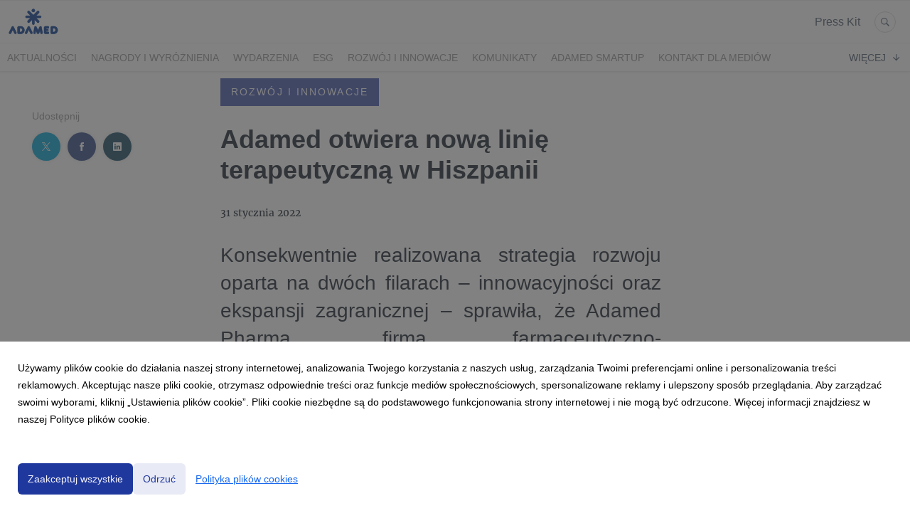

--- FILE ---
content_type: text/html; charset=utf-8
request_url: https://adamed.prowly.com/231954-adamed-otwiera-nowa-linie-terapeutyczna-w-hiszpanii
body_size: 9512
content:
<!DOCTYPE html>
<html lang="pl">
<head>
  <meta charset="utf-8">
  

  <meta content="summary" name="twitter:card" /><meta content="index, follow" name="robots" /><title>Adamed otwiera nową linię terapeutyczną w Hiszpanii</title><meta content="Adamed otwiera nową linię terapeutyczną w Hiszpanii" property="og:title" /><meta content="Adamed otwiera nową linię terapeutyczną w Hiszpanii" name="twitter:title" /><meta content="Konsekwentnie realizowana strategia rozwoju oparta na dwóch filarach – innowacyjności oraz ekspansji zagranicznej – sprawiła, że Adamed Pharma, firma farmaceutyczno-biotechnologiczna to dziś znana i międzynarodowa marka, której produkty dostępne są dla pacjentów w 76 kra..." name="description" /><meta content="Konsekwentnie realizowana strategia rozwoju oparta na dwóch filarach – innowacyjności oraz ekspansji zagranicznej – sprawiła, że Adamed Pharma, firma farmaceutyczno-biotechnologiczna to dziś znana i międzynarodowa marka, której produkty dostępne są dla pacjentów w 76 kra..." property="og:description" /><meta content="Konsekwentnie realizowana strategia rozwoju oparta na dwóch filarach – innowacyjności oraz ekspansji zagranicznej – sprawiła, że Adamed Pharma, firma farmaceutyczno-biotechnologiczna to dziś znana i międzynarodowa marka, której produkty dostępne są dla pacjentów w 76 kra..." name="twitter:description" /><meta content="https://prowly-prod.s3.eu-west-1.amazonaws.com/uploads/PressRoom/1127/cover_photo/large_Adamed-logo.png" property="og:image" /><meta content="https://prowly-prod.s3.eu-west-1.amazonaws.com/uploads/PressRoom/1127/cover_photo/large_Adamed-logo.png" name="twitter:image:src" />
  <meta content="IE=edge,chrome=1" http-equiv="X-UA-Compatible">
  <meta content="pl" http-equiv="Content-Language">
  <meta name="viewport" content="width=device-width, initial-scale=1.0">
  <style>
      html {
        display: none;
      }
  </style>
    <link rel="alternate" type="application/rss+xml" title="RSS" href=//adamed.prowly.com/rss>
  <meta content="on" http-equiv="x-dns-prefetch-control" /><link href="https://googletagmanager.com" rel="dns-prefetch" /><link href="https://google-analytics.com" rel="dns-prefetch" /><link href="https://googleadservices.com" rel="dns-prefetch" /><link href="https://cdn.heapanalytics.com" rel="dns-prefetch" /><link href="https://widget.intercom.io" rel="dns-prefetch" /><link href="https://connect.facebook.net" rel="dns-prefetch" />
  
  <script nonce="CgX1Lj0+jzim+dkvnWs7nOyW9/ApQmNTITVZCpegMVM="> </script>
    <link rel="preload" media="screen" href="//adamed.prowly.com/assets/core_2_theme/all-4ac8691471c3af6079b1655191de50b07c752e59a6c425b34f3354612f5d839d.css" as="style" data-turbolinks-track="true" />
    <script nonce="CgX1Lj0+jzim+dkvnWs7nOyW9/ApQmNTITVZCpegMVM=">
      document.querySelector('link[rel="preload"]').onload = function() {
        this.rel = 'stylesheet';
      };
    </script>
      <style media="screen" type="text/css">
      .bg-client--base, .turbolinks-progress-bar {
        background: #1F389E;
      }
      .bg-client--alpha-0, .bg-client--alpha {
        background: rgba(31,56,158,0.8);
      }
      .bg-client--alpha-0-1, .bg-client--alpha-1 {
        background: rgba(31,56,158,0.7);
      }
      .bg-client--alpha-0-2, .bg-client--alpha-2 {
        background: rgba(31,56,158,0.6);
      }
      .bg-client--alpha-0-3, .bg-client--alpha-3 {
        background: rgba(31,56,158,0.5);
      }
      .bg-client--alpha-0-4, .bg-client--alpha-4 {
        background: rgba(31,56,158,0.4);
      }
      .bg-client--alpha-0-5, .bg-client--alpha-5 {
        background: rgba(31,56,158,0.3);
      }
      .bg-client--alpha-0-6, .bg-client--alpha-6 {
        background: rgba(31,56,158,0.1);
      }
      .bg-client--hover:hover {
        background: #1F389E;
      }
      .color-client--base {
        color: #1F389E;
      }
      .color-client--hover:hover {
        color: #1F389E;
      }
      .svg-client--hover:hover svg path {
        fill: #1F389E;
      }
      .border-client, .border--client {
        border: 1px solid #1F389E;
      }
      .border-client--base, .border--client--base {
        border-color: #1F389E !important;
      }
      .border-client--hover:hover, .border--client--hover:hover {
        border: 1px solid #1F389E !important;
      }
      .shadow-client--hover:hover, .shadow--client--hover:hover {
        box-shadow: 0px 0px 1px 6px rgba(31,56,158,0.1) !important;
      }
      .shadow-client--hover-2:hover, .shadow--client--hover-2:hover {
        box-shadow: 0px 0px 0px 3px rgba(31,56,158,0.3) !important;
      }
      .border-client--bottom {
        border-bottom: 3px solid #1F389E;
      }
      .border-client--top {
        border-top: 3px solid #1F389E;
      }
    </style>

  <link href="https://fonts.googleapis.com" rel="preconnect" /><link crossorigin="" href="https://fonts.gstatic.com" rel="preconnect" /><link href="https://fonts.googleapis.com/css2?family=Arial&amp;family=Arial&amp;display=swap" rel="stylesheet" /><style media="screen" type="text/css"> .header-font { font-family: Arial} body, .text-font { font-family:  Arial}</style><style media="screen" type="text/css"> .pr-header-font { font-family: Arial, sans-serif} .pr-text-font { font-family: Merriweather, serif}</style>
  <script nonce="CgX1Lj0+jzim+dkvnWs7nOyW9/ApQmNTITVZCpegMVM="> docReady(function() {   if(getCookie('cookies-agreement') === "true") {     loadScripts();   } }); function loadScripts() {   loadTwitterScripts();   loadFacebookConnect();   loadInstagram(); } function loadInstagram() {   var twitter=document.createElement('script');   twitter.setAttribute("type","text/javascript");   twitter.setAttribute("id","instagram-script");   twitter.setAttribute("async","");   twitter.setAttribute("defer","");   twitter.setAttribute("src","//platform.instagram.com/en_US/embeds.js");   document.getElementsByTagName("head")[0].appendChild(twitter); } function loadTwitterScripts() {   var twitter=document.createElement('script');   twitter.setAttribute("type","text/javascript");   twitter.setAttribute("id","twitter-wjs");   twitter.setAttribute("async","");   twitter.setAttribute("defer","");   twitter.setAttribute("src","//platform.twitter.com/widgets.js");   document.getElementsByTagName("head")[0].appendChild(twitter); } function loadFacebookConnect() {   var facebook=document.createElement('script');   facebook.setAttribute("type","text/javascript");   facebook.setAttribute("id","facebook-script");   facebook.append(`    (function(d, s, id){   var js, fjs = d.getElementsByTagName(s)[0];   if (d.getElementById(id)) {return;}   js = d.createElement(s); js.id = id;   js.src = "https://connect.facebook.net/en_US/sdk.js";   fjs.parentNode.insertBefore(js, fjs);   }(document, 'script', 'facebook-jssdk'));`);   document.getElementsByTagName("head")[0].appendChild(facebook); } function getCookie(key) {   var keyValue = document.cookie.match('(^|;) ?' + key + '=([^;]*)(;|$)');   return keyValue ? keyValue[2] : null; } function docReady(fn) {   if (document.readyState === "complete" || document.readyState === "interactive") {       setTimeout(fn, 1);   } else {       document.addEventListener("DOMContentLoaded", fn);   } }</script>
      <script type="application/ld+json">
      {
        "@context": "http://schema.org",
        "@type": "NewsArticle",
        "headline": "Adamed otwiera nową linię terapeutyczną w Hiszpanii",
        "mainEntityOfPage": "https://adamed.prowly.com/231954-adamed-otwiera-nowa-linie-terapeutyczna-w-hiszpanii",
        "datePublished": "2022-01-31T11:00:00.000Z",
        "dateModified": "2023-09-21T10:15:40.305Z",
        "description": "Konsekwentnie realizowana strategia rozwoju oparta na dwóch filarach – innowacyjności oraz ekspansji zagranicznej – sprawiła, że Adamed Pharma, firma farmaceutyczno-biotechnologiczna to dziś znana i międzynarodowa marka, której produkty dostępne są dla pacjentów w 76 kra..."
          ,
          "author": {
            "@type": "Organization",
            "name": "Adamed"
          }
        ,
        "publisher": {
          "@type": "Organization",
          "name": "Adamed"
            ,
            "logo": {
              "@type": "ImageObject",
              "url": "https://prowly-prod.s3.eu-west-1.amazonaws.com/uploads/press_rooms/company_logos/1127/Adamed-logo.png",
              "width": "1000",
              "height": "541"
            }
        }
      }
      </script>

  
  
  
  <script nonce="CgX1Lj0+jzim+dkvnWs7nOyW9/ApQmNTITVZCpegMVM="> function getCookie(key) {   var keyValue = document.cookie.match('(^|;) ?' + key + '=([^;]*)(;|$)');   return keyValue ? keyValue[2] : null; } function docReady(fn) {   if (document.readyState === "complete" || document.readyState === "interactive") {       setTimeout(fn, 1);   } else {      document.addEventListener("DOMContentLoaded", fn);   } }</script>
  
</head>
<body>
  
  <div class="pr-menu-wrapper pr-menu-upper-mobile" id="menu-story"><div class="pr-menu pr-menu-upper"><div class="pr-menu-upper-name"><a href="/" rel="" target="" title="Adamed"><img alt="Adamed logo" class="pr-menu-logo" src="https://prowly-prod.s3.eu-west-1.amazonaws.com/uploads/press_rooms/company_logos/1127/Adamed-logo.png" /></a></div><div class="pr-menu-list-toggle-static margin-right--large"><i class="ion-android-menu pr-menu-mobile-open"></i></div><div class="pr-menu-list-toggle margin-right--large"><i class="ion-android-menu pr-menu-mobile-open"></i></div><div class="display-none--sm padding-right--base"><ul class="pr-menu-list"><li class="pr-menu-list-item pr-pr-menu-list-item--alt pr-menu-presskit"><a class="pr-menu-list-item pr-font--condensed header-font" href="/presskits">Press Kit</a></li><li class="pr-menu-list-item pr-pr-menu-list-item--alt"><a class="pr-menu-list-item" href="/search"><i class="ion-ios-search-strong pr-menu-list-item-icon"></i></a></li></ul></div></div><div class="pr-menu pr-menu-lower"><ul class="pr-menu-list flex--space-between flex--grow"><div class="pr-tabs--responsive"><ul class="pr-menu--responsive"><li class="pr-menu-list-item pr-menu-list-item--bottom pr-font--condensed header-font"><a class="pr-font--condensed" href="/releases/news">Aktualności</a></li><li class="pr-menu-list-item pr-menu-list-item--bottom pr-font--condensed header-font"><a class="pr-font--condensed" href="/releases/nagrody-i-wyroznienia">Nagrody i wyróżnienia</a></li><li class="pr-menu-list-item pr-menu-list-item--bottom pr-font--condensed header-font"><a class="pr-font--condensed" href="/releases/wydarzenia">Wydarzenia</a></li><li class="pr-menu-list-item pr-menu-list-item--bottom pr-font--condensed header-font"><a class="pr-font--condensed" href="/releases/esg">ESG</a></li><li class="pr-menu-list-item pr-menu-list-item--bottom pr-font--condensed header-font"><a class="pr-font--condensed" href="/releases/rozwoj-i-innowacje">Rozwój i innowacje</a></li><li class="pr-menu-list-item pr-menu-list-item--bottom pr-font--condensed header-font"><a class="pr-font--condensed" href="/releases/komunikaty">Komunikaty</a></li><li class="pr-menu-list-item pr-menu-list-item--bottom pr-font--condensed header-font"><a class="pr-font--condensed" href="/releases/adamed-smartup">Adamed SmartUP</a></li><li class="pr-menu-list-item pr-menu-list-item--bottom pr-font--condensed header-font"><a class="pr-font--condensed" href="/releases/kontakt-dla-mediow">Kontakt dla mediów</a></li><li class="pr-menu-list-item pr-menu-list-item--bottom pr-font--condensed header-font"><a class="pr-font--condensed" href="/releases/archiwum">Archiwum</a></li></ul><div class="pr-menu-more--responsive"><button class="pr-menu-list-item pr-font--uppercase pr-menu-list-item--bottom pr-font--condensed header-font" id="menu-bottom-toggle">Więcej<div class="ion-android-arrow-down flex--right margin-left--base" id="menu-bottom-toggle"></div></button><ul class="pr-menu-list-dropdown"></ul></div></div></ul></div><div class="pr-menu-mobile-container pr-menu pr-menu-mobile"><div class="pr-menu pr-menu-upper" style="position: fixed; top: 0; border: 1px solid #ededed;"><div class="pr-menu-upper-name"><a href="/" rel="" target="" title="Adamed"><img alt="Adamed logo" class="pr-menu-logo" src="https://prowly-prod.s3.eu-west-1.amazonaws.com/uploads/press_rooms/company_logos/1127/Adamed-logo.png" /></a></div><div class="pr-menu-list-toggle-close margin-right--large"><i class="ion-android-close pr-menu-mobile-close pr-font--dark"></i></div></div><div class="flex--vertical flex--space-between"></div><ul class="pr-menu-list pr-menu-list-mobile"><li class="pr-menu-list-item pr-menu-list-item-mobile"><i class="ion-search pr-input__icon pr-text--xxxlarge margin-left--small margin-right--base"></i><div class="pr-menu-list-item header-font"><form action="/search" accept-charset="UTF-8" method="get"><input type="search" name="q" id="q" value="" placeholder="Szukaj" class="pr-menu-search-mobile" /></form></div></li><li class="pr-menu-list-item pr-menu-list-item-mobile"><a class="pr-menu-list-item pr-font--condensed-regular header-font" href="/releases/news">Aktualności</a></li><li class="pr-menu-list-item pr-menu-list-item-mobile"><a class="pr-menu-list-item pr-font--condensed-regular header-font" href="/releases/nagrody-i-wyroznienia">Nagrody i wyróżnienia</a></li><li class="pr-menu-list-item pr-menu-list-item-mobile"><a class="pr-menu-list-item pr-font--condensed-regular header-font" href="/releases/wydarzenia">Wydarzenia</a></li><li class="pr-menu-list-item pr-menu-list-item-mobile"><a class="pr-menu-list-item pr-font--condensed-regular header-font" href="/releases/esg">ESG</a></li><li class="pr-menu-list-item pr-menu-list-item-mobile"><a class="pr-menu-list-item pr-font--condensed-regular header-font" href="/releases/rozwoj-i-innowacje">Rozwój i innowacje</a></li><li class="pr-menu-list-item pr-menu-list-item-mobile"><a class="pr-menu-list-item pr-font--condensed-regular header-font" href="/releases/komunikaty">Komunikaty</a></li><li class="pr-menu-list-item pr-menu-list-item-mobile"><a class="pr-menu-list-item pr-font--condensed-regular header-font" href="/releases/adamed-smartup">Adamed SmartUP</a></li><li class="pr-menu-list-item pr-menu-list-item-mobile"><a class="pr-menu-list-item pr-font--condensed-regular header-font" href="/releases/kontakt-dla-mediow">Kontakt dla mediów</a></li><li class="pr-menu-list-item pr-menu-list-item-mobile"><a class="pr-menu-list-item pr-font--condensed-regular header-font" href="/releases/archiwum">Archiwum</a></li><li class="pr-menu-list-item pr-menu-list-item-mobile pr-text--normal"><a class="pr-menu-list-item pr-font--condensed-regular header-font" href="/presskits">Press Kit</a></li></ul><div class="flex flex--horizontal flex--space-between pr-menu-footer padding-bottom--base"><ul class="flex flex--horizontal"></ul><div class="flex flex--horizontal"><div class="flex padding-right--small pr-mobile-menu--socialmedia"><a target="_blank" alt="twitter" rel="nofollow" href="https://twitter.com/intent/tweet?text=https://adamed.prowly.com/231954-adamed-otwiera-nowa-linie-terapeutyczna-w-hiszpanii"><svg class="pr-header--large menu__list-item--icon padding-right--medium padding-left--small" viewBox="0 0 1200 1227" xmlns="http://www.w3.org/2000/svg"><path d="M714.163 519.284L1160.89 0H1055.03L667.137 450.887L357.328 0H0L468.492 681.821L0 1226.37H105.866L515.491 750.218L842.672 1226.37H1200L714.137 519.284H714.163ZM569.165 687.828L521.697 619.934L144.011 79.6944H306.615L611.412 515.685L658.88 583.579L1055.08 1150.3H892.476L569.165 687.854V687.828Z"></path></svg></a><a target="_blank" class="" alt="facebook" rel="nofollow" href="https://www.facebook.com/sharer/sharer.php?u=https://adamed.prowly.com/231954-adamed-otwiera-nowa-linie-terapeutyczna-w-hiszpanii"><i class="ion-social-facebook pr-header--large menu__list-item--icon padding-right--medium padding-left--small"></i></a><a target="_blank" class="" alt="linkedin" rel="nofollow" href="https://www.linkedin.com/shareArticle?mini=true&amp;url=https://adamed.prowly.com/231954-adamed-otwiera-nowa-linie-terapeutyczna-w-hiszpanii"><i class="ion-social-linkedin pr-header--large menu__list-item--icon padding-right--medium padding-left--small"></i></a></div></div></div></div></div><div class="pr-menu-title" id="menu-story-title"><div class="pr-menu padding--small"><div class="pr-text--xlarge pr-text--xlarge--truncate-line header-font pr-font--bold pr-font--dark margin-left--large text--main pr-font--condensed-regular">Adamed otwiera nową linię terapeutyczną w Hiszpanii</div><div class="flex padding-right--base margin-right--base menu-social"><a target="_blank" alt="twitter" rel="nofollow" href="https://twitter.com/intent/tweet?text=https://adamed.prowly.com/231954-adamed-otwiera-nowa-linie-terapeutyczna-w-hiszpanii"><div class="pr-menu-list-item-icon margin-right--base menu-icon border-client--hover svg-client--hover"><svg viewBox="0 0 1200 1227" xmlns="http://www.w3.org/2000/svg"><path d="M714.163 519.284L1160.89 0H1055.03L667.137 450.887L357.328 0H0L468.492 681.821L0 1226.37H105.866L515.491 750.218L842.672 1226.37H1200L714.137 519.284H714.163ZM569.165 687.828L521.697 619.934L144.011 79.6944H306.615L611.412 515.685L658.88 583.579L1055.08 1150.3H892.476L569.165 687.854V687.828Z"></path></svg></div></a><a target="_blank" class="" alt="facebook" rel="nofollow" href="https://www.facebook.com/sharer/sharer.php?u=https://adamed.prowly.com/231954-adamed-otwiera-nowa-linie-terapeutyczna-w-hiszpanii"><i class="ion-social-facebook pr-menu-list-item-icon margin-right--base menu-icon border-client--hover color-client--hover"></i></a><a target="_blank" class="" alt="linkedin" rel="nofollow" href="https://www.linkedin.com/shareArticle?mini=true&amp;url=https://adamed.prowly.com/231954-adamed-otwiera-nowa-linie-terapeutyczna-w-hiszpanii"><i class="ion-social-linkedin pr-menu-list-item-icon margin-right--base menu-icon border-client--hover color-client--hover"></i></a></div></div></div><div class="pr-menu-margin flex flex--vertical menu-margin--large pr-mbank-custom-margin"><div class="full-screen-height--content"><div class="full-screen-height"><div class="pr-menu-margin__top flex pr-flex-container pr-content" itemscope="" itemtype="//schema.org/Article"><div class="pr-flex-item-1 pr-side-column"><div class="pr-side-panel--small"><div id="js-story-side-panel"><div class="pr-side-panel"><div class="flex--vertical flex--left"><div class="flex--left pr-story--sidepanel-space"><div class="pr-story--share-sapce-none"><div class="flex--left pr-story--text-small--sm header-font pr-font--condensed margin-bottom--base margin-right--small">Udostępnij</div><div class="flex"><div class="flex--left"><a target="_blank" alt="twitter" rel="nofollow" href="https://twitter.com/intent/tweet?text= https://adamed.prowly.com/231954-adamed-otwiera-nowa-linie-terapeutyczna-w-hiszpanii"><div class="pr-story--share-icon menu-icon pr-story--share-icon-twitter"><svg viewBox="0 0 1200 1227" xmlns="http://www.w3.org/2000/svg"><path d="M714.163 519.284L1160.89 0H1055.03L667.137 450.887L357.328 0H0L468.492 681.821L0 1226.37H105.866L515.491 750.218L842.672 1226.37H1200L714.137 519.284H714.163ZM569.165 687.828L521.697 619.934L144.011 79.6944H306.615L611.412 515.685L658.88 583.579L1055.08 1150.3H892.476L569.165 687.854V687.828Z"></path></svg></div></a></div><div class="flex--left"><a target="_blank" alt="facebook" rel="nofollow" href="https://www.facebook.com/sharer/sharer.php?u=https://adamed.prowly.com/231954-adamed-otwiera-nowa-linie-terapeutyczna-w-hiszpanii &amp;quote="><i class="ion-social-facebook pr-story--share-icon menu-icon pr-story--share-icon-facebook"></i></a></div><div class="flex--left"><a target="_blank" alt="linkedin" rel="nofollow" href="https://www.linkedin.com/shareArticle?mini=true&amp;url=https://adamed.prowly.com/231954-adamed-otwiera-nowa-linie-terapeutyczna-w-hiszpanii"><i class="ion-social-linkedin pr-story--share-icon menu-icon pr-story--share-icon-linkedin"></i></a></div></div></div></div></div></div></div></div></div><div class="pr-flex-item-2"><div><div class="pr-story-category-small"><a href="/releases/rozwoj-i-innowacje"><div class="pr-story-category bg-client--alpha pr-text--medium pr-font--inverted pr-font--spacing pr-font--uppercase pr-font--condensed pr-header-font" itemprop="articleSection">Rozwój i innowacje</div></a></div><div class="pr-story-hero--title-container"><div class="pr-font--dark"><h1 class="pr-story--header margin-bottom--base text--wrap pr-font--condensed pr-header-font" itemprop="name">Adamed otwiera nową linię terapeutyczną w Hiszpanii</h1></div><div class="pr-story--date"><p class="pr-story--text-small pr-font--condensed pr-text-font">31 stycznia 2022</p></div></div></div><div class="pr-story-content"><div class="pr-story--element-space"><div class="pr-story-lead"><p class="pr-story--lead-sans pr-header-font" style="text-align: justify">Konsekwentnie realizowana strategia rozwoju oparta na dwóch filarach – innowacyjności oraz ekspansji zagranicznej – sprawiła, że Adamed Pharma, firma farmaceutyczno-biotechnologiczna to dziś znana i międzynarodowa marka, której produkty dostępne są dla pacjentów w 76 krajach na świecie. Jednym z nich jest Hiszpania. Wykorzystując potencjał zarówno samego rynku, jak i portfela Adamed Pharma, firma podjęła strategiczną decyzję o znaczącym poszerzeniu swojej obecności w tym właśnie regionie. Efektem jest rozwój linii kardiologicznej Adamed Cardio.<br></p></div></div><div class="pr-story--element-space"><div class="pr-story-paragraph"><div class="pr-story--text pr-text-font" style="text-align: justify">Adamed Pharma w ramach projektu Adamed Cardio wdraża na rynek hiszpański terapię dla pacjentów z problemami kardiologicznymi. W latach 2022-2025 firma planuje wprowadzić na rynek hiszpański 16 nowych produktów, które zapewnią skuteczne i nowoczesne terapie w schorzeniach układu sercowo-naczyniowego.<br></div></div></div><div class="pr-story--element-space"><div class="pr-story-paragraph"><div class="pr-story--text pr-text-font" style="text-align: justify"><em>"Od lat obserwujemy sukcesywny wzrost sprzedaży produktów Adamed Pharma – zarówno jeśli chodzi o wolumen, jak i wartość. Obecnie działalność zagraniczna stanowi jedną trzecią naszego biznesu, a plany rozwoju zakładają, strategiczny focus i sukcesywne umacnianie oraz rozszerzanie naszej obecności na rynkach poza Polską. Z tego właśnie powodu rynek hiszpański – dziesiąty największy rynek farmaceutyczny na świecie, pozostaje dla nas tak istotny, &nbsp;wiążemy z nim również bardzo daleko idące plany biznesowe. To priorytetowy kierunek naszej zagranicznej ekspansji w modelu B2C, obok Włoch, Wietnamu, Czech, Słowacji oraz rynków wschodnich z wciąż dużym stopniem ryzyka geopolitycznego, tj.: Rosji, Ukrainy, Kazachstanu, czy Uzbekistanu"</em> – mówi Sylwia Berdzik-Kalarus Członek Zarządu Adamed Pharma S.A., Dyrektor ds. Operacji Komercyjnych i Rozwoju Biznesu.<br></div></div></div><div class="pr-story--element-space"><div class="pr-story-paragraph"><div class="pr-story--text pr-text-font" style="text-align: justify">Od 2019 roku Adamed Pharma w Hiszpanii sukcesywnie poszerza struktury wsparcia biznesu. Dziś Adamed Laboratorios tworzy ponad 100 osobowy zespół, &nbsp;w którym &nbsp;42. Współpracowników to nowo utworzony zespół sieci sprzedażowo-marketingowej linii Adamed Cardio.<br></div></div></div><div class="pr-story--element-space"><div class="pr-story-paragraph"><div class="pr-story--text pr-text-font" style="text-align: justify"><em>"Hiszpania jest piątym największym rynkiem farmaceutycznym w Europie. Rozwój struktur Adamed Laboratorios oraz rozszerzenie portfela produktowego jest największą inwestycją grupy Adamed wśród naszych filii zagranicznych. Jest to dla nas bardzo szczególne wyróżnienie, jak i ogromne zobowiązanie. Naszą ambicją jest pokrycie tej inwestycji ze środków wypracowanych lokalnie przez spółkę Adamed Laboratorios oraz na przestrzeni najbliższych 5-7 lat wejście do pierwszej 50-tki największych firm farmaceutycznych w Hiszpanii w kategorii rynku otwartego Rx"</em> – mówi Marcin Nowak General Manager Adamed Laboratorios S.L.U.<br></div></div></div><div class="pr-story--element-space"><div class="pr-story-paragraph"><div class="pr-story--text pr-text-font" style="text-align: left">Adamed Pharma obecny jest na rynku hiszpańskim od 2009 roku.<br class="Apple-interchange-newline" id="isPasted"><br></div></div></div><div class="pr-story-share--desktop"><div class="flex flex--space-between"><div class="flex--left pr-story-export"><p class="pr-story--text-small header-font pr-story--share-text pr-font--condensed margin-right--base">Pobierz jako</p><div><a class="pr-button pr-button--blue pr-button--inverted margin-top--base pdf-download pr-story--text-small header-font pr-story--share-text border-client--hover color-client--hover pr-story--share-icon pr-story-export--button" data-alert="Przepraszamy, pojawił się błąd. Prosimy spróbować później." data-type="pdf" data-vip="false" id="231954" target="_self">PDF</a><div class="pdf-download-spinner hide display--none"><div class="spinner--dots"><div class="bg-client--base bounce0"></div><div class="bg-client--base bounce1"></div><div class="bg-client--base bounce2"></div></div></div></div><div><a class="pr-button pr-button--blue pr-button--inverted margin-top--base docx-download pr-story--text-small header-font pr-story--share-text border-client--hover color-client--hover pr-story--share-icon pr-story-export--button" data-alert="Przepraszamy, pojawił się błąd. Prosimy spróbować później." data-vip="false" id="231954" target="_self">DOCX</a><div class="docx-download-spinner hide display--none"><div class="spinner--dots"><div class="bg-client--base bounce0"></div><div class="bg-client--base bounce1"></div><div class="bg-client--base bounce2"></div></div></div></div></div><div class="flex--right"><p class="pr-story--text-small header-font pr-story--share-text pr-font--condensed margin-right--base">Udostępnij</p><div class="flex menu-social"><a target="_blank" alt="twitter" rel="nofollow" href="https://twitter.com/intent/tweet?text= https://adamed.prowly.com/231954-adamed-otwiera-nowa-linie-terapeutyczna-w-hiszpanii"><div class="pr-story--share-icon menu-icon pr-story--share-icon-twitter"><svg viewBox="0 0 1200 1227" xmlns="http://www.w3.org/2000/svg"><path d="M714.163 519.284L1160.89 0H1055.03L667.137 450.887L357.328 0H0L468.492 681.821L0 1226.37H105.866L515.491 750.218L842.672 1226.37H1200L714.137 519.284H714.163ZM569.165 687.828L521.697 619.934L144.011 79.6944H306.615L611.412 515.685L658.88 583.579L1055.08 1150.3H892.476L569.165 687.854V687.828Z"></path></svg></div></a><a target="_blank" alt="facebook" rel="nofollow" href="https://www.facebook.com/sharer/sharer.php?u=https%3A%2F%2Fadamed.prowly.com%2F231954-adamed-otwiera-nowa-linie-terapeutyczna-w-hiszpanii &amp;quote="><i class="ion-social-facebook pr-story--share-icon menu-icon pr-story--share-icon-facebook"></i></a><a target="_blank" alt="linkedin" rel="nofollow" href="https://www.linkedin.com/sharing/share-offsite?url=https%3A%2F%2Fadamed.prowly.com%2F231954-adamed-otwiera-nowa-linie-terapeutyczna-w-hiszpanii"><i class="ion-social-linkedin pr-story--share-icon menu-icon pr-story--share-icon-linkedin"></i></a></div></div></div></div></div></div></div><div class="pr-attachments--anchorpoint" id="attachments"></div><div class="pr-content"></div><div class="pr-content"><div id="attachments"><div class="flex flex--horizontal flex--space-between margin-top--large flex--vertical-mobile"><div class="pr-header--xsmall header-font pr-font--dark pr-font--bold pr-font-weight--bold margin-bottom--base pr-font--condensed">Powiązane artykuły</div></div><div class="flex flex--wrapped"><a class="grid__box-1-1" target="_self" href="/249851-adamed-wprowadza-nowy-polski-lek-skutecznie-wspierajacy-pacjentow-z-chorobami-urologicznymi"><div class="grid__box-content" itemscope="" itemtype="//schema.org/Article"><div class="pr-story"><div class="pr-story__background" content="https://prowly-prod.s3.eu-west-1.amazonaws.com/uploads/landing_page/template_background/249851/007d99efcd351ecb3e70421e023b16b9.jpg" itemprop="thumbnailUrl" style="background-image: url(&#39;https://prowly-prod.s3.eu-west-1.amazonaws.com/uploads/landing_page/template_background/249851/007d99efcd351ecb3e70421e023b16b9.jpg&#39;); background-position: center center;"></div><div class="pr-story__inner"><div class="pr-story__category-container"><h5 class="header-font pr-story__category pr-header--tiny pr-font--uppercase pr-font--spacing pr-font--inverted padding-left--base padding-right--base padding-top--small padding-bottom--small margin-bottom--small bg-client--alpha pr-font--condensed" itemprop="articleSection">Rozwój i innowacje</h5></div><div class="pr-story__bottom"><div class="pr-story__header-container"><h6 class="pr-story__header pr-header--small header--custom text--main" style="overflow: hidden;"><span class="pr-header--xsmall pr-header--xsmall--truncate header--custom pr-font--condensed pr-font--tile--title header-font" itemprop="headline">Adamed wprowadza nowy polski lek skutecznie wspierający pacjentów z chorobami urologicznymi</span><span class="pr-story__header-background bg-client--alpha"></span></h6></div><div class="pr-mobile-info"><div class="flex flex--horizontal"><p class="pr-text--xxsmall pr-font--inverted margin-bottom--small pr-font--condensed"><span class="pr-font--condensed" itemprop="datePublished">26 czerwca 2023</span></p></div></div><div class="pr-story__lead margin-top--small margin-right--medium">Adamed Pharma wprowadza na rynek swój najnowszy lek złożony zawierający innowacyjną kompozycję solifenacyny i tamsulozyny, który stanowi istotne uzupełnienie terapii dostępnych w dziedzinie farmakoterapii dolegliwości dróg moczowych u mężczyzn wywołanych przez łagodny pr...</div><div class="pr-story__footer pr-story__footer--white"><div class="pr-story__footer-1 flex--vertical"><p class="pr-text--xxsmall text-font pr-font--condensed pr-font--condensed-regular">26 czerwca 2023</p></div><div class="flex display--none-mobile"><object class="display--block"><a target="_blank" alt="twitter" rel="nofollow noopener" href="https://twitter.com/intent/tweet?text=https://adamed.prowly.com/249851-adamed-wprowadza-nowy-polski-lek-skutecznie-wspierajacy-pacjentow-z-chorobami-urologicznymi"><div class="pr-story__footer-2 pr-story__footer-icon pr-shape--circle pr-shape--small"><svg viewBox="0 0 1200 1227" xmlns="http://www.w3.org/2000/svg"><path d="M714.163 519.284L1160.89 0H1055.03L667.137 450.887L357.328 0H0L468.492 681.821L0 1226.37H105.866L515.491 750.218L842.672 1226.37H1200L714.137 519.284H714.163ZM569.165 687.828L521.697 619.934L144.011 79.6944H306.615L611.412 515.685L658.88 583.579L1055.08 1150.3H892.476L569.165 687.854V687.828Z"></path></svg></div></a></object><object class="display--block"><a target="_blank" class="" alt="facebook" rel="nofollow noopener" href="https://www.facebook.com/sharer/sharer.php?u=https://adamed.prowly.com/249851-adamed-wprowadza-nowy-polski-lek-skutecznie-wspierajacy-pacjentow-z-chorobami-urologicznymi"><i class="ion-social-facebook pr-story__footer-3 pr-story__footer-icon pr-shape--circle pr-shape--small story__footer-3-photo"></i></a></object><object class="display--block"><a target="_blank" class="" alt="linkedin" rel="nofollow noopener" href="https://www.linkedin.com/shareArticle?mini=true&amp;url=https://adamed.prowly.com/249851-adamed-wprowadza-nowy-polski-lek-skutecznie-wspierajacy-pacjentow-z-chorobami-urologicznymi"><i class="ion-social-linkedin pr-story__footer-4 pr-story__footer-icon pr-shape--circle pr-shape--small story__footer-4-photo"></i></a></object></div></div></div></div></div></div></a><a class="grid__box-1-1" target="_self" href="/247202-adamed-pharma-100-procentowym-udzialowcem-davipharm-jednej-z-najszybciej-rozwijajacych-sie-firm-farmaceutycznych-w-wietnamie"><div class="grid__box-content" itemscope="" itemtype="//schema.org/Article"><div class="pr-story"><div class="pr-story__background" content="https://prowly-prod.s3.eu-west-1.amazonaws.com/uploads/landing_page/cover_photo/247202/8ab40b260fb47b73fbe07e8cc9ddb9a3.jpg" itemprop="thumbnailUrl" style="background-image: url(&#39;https://prowly-prod.s3.eu-west-1.amazonaws.com/uploads/landing_page/cover_photo/247202/8ab40b260fb47b73fbe07e8cc9ddb9a3.jpg&#39;); background-position: center center;"></div><div class="pr-story__inner"><div class="pr-story__category-container"><h5 class="header-font pr-story__category pr-header--tiny pr-font--uppercase pr-font--spacing pr-font--inverted padding-left--base padding-right--base padding-top--small padding-bottom--small margin-bottom--small bg-client--alpha pr-font--condensed" itemprop="articleSection">Rozwój i innowacje</h5></div><div class="pr-story__bottom"><div class="pr-story__header-container"><h6 class="pr-story__header pr-header--small header--custom text--main" style="overflow: hidden;"><span class="pr-header--xsmall pr-header--xsmall--truncate header--custom pr-font--condensed pr-font--tile--title header-font" itemprop="headline">Adamed Pharma 100 procentowym udziałowcem Davipharm – jednej z najszybciej rozwijających się firm farmaceutycznych w Wietnamie</span><span class="pr-story__header-background bg-client--alpha"></span></h6></div><div class="pr-mobile-info"><div class="flex flex--horizontal"><p class="pr-text--xxsmall pr-font--inverted margin-bottom--small pr-font--condensed"><span class="pr-font--condensed" itemprop="datePublished"> 7 czerwca 2023</span></p></div></div><div class="pr-story__lead margin-top--small margin-right--medium">Adamed Pharma to nie tylko jeden z liderów polskiego rynku farmaceutycznego, ale także aktywny zagraniczny inwestor. W Wietnamie pod koniec 2017 r. spółka nabyła większościowe udziały (70 proc.) w lokalnej firmie farmaceutycznej Davipharm, a w kwietniu br. zamknięta zost...</div><div class="pr-story__footer pr-story__footer--white"><div class="pr-story__footer-1 flex--vertical"><p class="pr-text--xxsmall text-font pr-font--condensed pr-font--condensed-regular"> 7 czerwca 2023</p></div><div class="flex display--none-mobile"><object class="display--block"><a target="_blank" alt="twitter" rel="nofollow noopener" href="https://twitter.com/intent/tweet?text=https://adamed.prowly.com/247202-adamed-pharma-100-procentowym-udzialowcem-davipharm-jednej-z-najszybciej-rozwijajacych-sie-firm-farmaceutycznych-w-wietnamie"><div class="pr-story__footer-2 pr-story__footer-icon pr-shape--circle pr-shape--small"><svg viewBox="0 0 1200 1227" xmlns="http://www.w3.org/2000/svg"><path d="M714.163 519.284L1160.89 0H1055.03L667.137 450.887L357.328 0H0L468.492 681.821L0 1226.37H105.866L515.491 750.218L842.672 1226.37H1200L714.137 519.284H714.163ZM569.165 687.828L521.697 619.934L144.011 79.6944H306.615L611.412 515.685L658.88 583.579L1055.08 1150.3H892.476L569.165 687.854V687.828Z"></path></svg></div></a></object><object class="display--block"><a target="_blank" class="" alt="facebook" rel="nofollow noopener" href="https://www.facebook.com/sharer/sharer.php?u=https://adamed.prowly.com/247202-adamed-pharma-100-procentowym-udzialowcem-davipharm-jednej-z-najszybciej-rozwijajacych-sie-firm-farmaceutycznych-w-wietnamie"><i class="ion-social-facebook pr-story__footer-3 pr-story__footer-icon pr-shape--circle pr-shape--small story__footer-3-photo"></i></a></object><object class="display--block"><a target="_blank" class="" alt="linkedin" rel="nofollow noopener" href="https://www.linkedin.com/shareArticle?mini=true&amp;url=https://adamed.prowly.com/247202-adamed-pharma-100-procentowym-udzialowcem-davipharm-jednej-z-najszybciej-rozwijajacych-sie-firm-farmaceutycznych-w-wietnamie"><i class="ion-social-linkedin pr-story__footer-4 pr-story__footer-icon pr-shape--circle pr-shape--small story__footer-4-photo"></i></a></object></div></div></div></div></div></div></a><a class="grid__box-1-1" target="_self" href="/236934-otwieramy-wraz-z-uniwersytetem-w-alcala-de-henares-katedre-cns"><div class="grid__box-content" itemscope="" itemtype="//schema.org/Article"><div class="pr-story"><div class="pr-story__background" content="https://prowly-prod.s3.eu-west-1.amazonaws.com/uploads/landing_page/template_background/236934/6d3e7b293edd931ea3889cb89528ba1b.jpg" itemprop="thumbnailUrl" style="background-image: url(&#39;https://prowly-prod.s3.eu-west-1.amazonaws.com/uploads/landing_page/template_background/236934/6d3e7b293edd931ea3889cb89528ba1b.jpg&#39;); background-position: center center;"></div><div class="pr-story__inner"><div class="pr-story__category-container"><h5 class="header-font pr-story__category pr-header--tiny pr-font--uppercase pr-font--spacing pr-font--inverted padding-left--base padding-right--base padding-top--small padding-bottom--small margin-bottom--small bg-client--alpha pr-font--condensed" itemprop="articleSection">Rozwój i innowacje</h5></div><div class="pr-story__bottom"><div class="pr-story__header-container"><h6 class="pr-story__header pr-header--small header--custom text--main" style="overflow: hidden;"><span class="pr-header--xsmall pr-header--xsmall--truncate header--custom pr-font--condensed pr-font--tile--title header-font" itemprop="headline">Otwieramy wraz z Uniwersytetem w Alcalá de Henares katedrę CNS</span><span class="pr-story__header-background bg-client--alpha"></span></h6></div><div class="pr-mobile-info"><div class="flex flex--horizontal"><p class="pr-text--xxsmall pr-font--inverted margin-bottom--small pr-font--condensed"><span class="pr-font--condensed" itemprop="datePublished"> 5 kwietnia 2023</span></p></div></div><div class="pr-story__lead margin-top--small margin-right--medium">Hiszpańskie przedstawicielstwo Adamed z końcem lutego 2023 roku podpisało z Uniwersytetem w Alcalá de Henares porozumienie, na mocy którego powołana zostanie katedra rozwoju projektów z zakresu Ośrodkowego Układu Nerwowego. Umowa z jednym z najstarszych uniwersytetów w t...</div><div class="pr-story__footer pr-story__footer--white"><div class="pr-story__footer-1 flex--vertical"><p class="pr-text--xxsmall text-font pr-font--condensed pr-font--condensed-regular"> 5 kwietnia 2023</p></div><div class="flex display--none-mobile"><object class="display--block"><a target="_blank" alt="twitter" rel="nofollow noopener" href="https://twitter.com/intent/tweet?text=https://adamed.prowly.com/236934-otwieramy-wraz-z-uniwersytetem-w-alcala-de-henares-katedre-cns"><div class="pr-story__footer-2 pr-story__footer-icon pr-shape--circle pr-shape--small"><svg viewBox="0 0 1200 1227" xmlns="http://www.w3.org/2000/svg"><path d="M714.163 519.284L1160.89 0H1055.03L667.137 450.887L357.328 0H0L468.492 681.821L0 1226.37H105.866L515.491 750.218L842.672 1226.37H1200L714.137 519.284H714.163ZM569.165 687.828L521.697 619.934L144.011 79.6944H306.615L611.412 515.685L658.88 583.579L1055.08 1150.3H892.476L569.165 687.854V687.828Z"></path></svg></div></a></object><object class="display--block"><a target="_blank" class="" alt="facebook" rel="nofollow noopener" href="https://www.facebook.com/sharer/sharer.php?u=https://adamed.prowly.com/236934-otwieramy-wraz-z-uniwersytetem-w-alcala-de-henares-katedre-cns"><i class="ion-social-facebook pr-story__footer-3 pr-story__footer-icon pr-shape--circle pr-shape--small story__footer-3-photo"></i></a></object><object class="display--block"><a target="_blank" class="" alt="linkedin" rel="nofollow noopener" href="https://www.linkedin.com/shareArticle?mini=true&amp;url=https://adamed.prowly.com/236934-otwieramy-wraz-z-uniwersytetem-w-alcala-de-henares-katedre-cns"><i class="ion-social-linkedin pr-story__footer-4 pr-story__footer-icon pr-shape--circle pr-shape--small story__footer-4-photo"></i></a></object></div></div></div></div></div></div></a><a class="grid__box-1-1" target="_self" href="/198588-adamed-pharma-wspolpracuje-z-miedzynarodowym-srodowiskiem-naukowym"><div class="grid__box-content" itemscope="" itemtype="//schema.org/Article"><div class="pr-story"><div class="pr-story__background" content="https://prowly-prod.s3.eu-west-1.amazonaws.com/uploads/landing_page/template_background/198588/3f9fce5b4300ce90592d749dac0b3dce.jpg" itemprop="thumbnailUrl" style="background-image: url(&#39;https://prowly-prod.s3.eu-west-1.amazonaws.com/uploads/landing_page/template_background/198588/3f9fce5b4300ce90592d749dac0b3dce.jpg&#39;); background-position: center center;"></div><div class="pr-story__inner"><div class="pr-story__category-container"><h5 class="header-font pr-story__category pr-header--tiny pr-font--uppercase pr-font--spacing pr-font--inverted padding-left--base padding-right--base padding-top--small padding-bottom--small margin-bottom--small bg-client--alpha pr-font--condensed" itemprop="articleSection">Rozwój i innowacje</h5></div><div class="pr-story__bottom"><div class="pr-story__header-container"><h6 class="pr-story__header pr-header--small header--custom text--main" style="overflow: hidden;"><span class="pr-header--xsmall pr-header--xsmall--truncate header--custom pr-font--condensed pr-font--tile--title header-font" itemprop="headline">Adamed Pharma współpracuje z międzynarodowym środowiskiem naukowym</span><span class="pr-story__header-background bg-client--alpha"></span></h6></div><div class="pr-mobile-info"><div class="flex flex--horizontal"><p class="pr-text--xxsmall pr-font--inverted margin-bottom--small pr-font--condensed"><span class="pr-font--condensed" itemprop="datePublished">18 lipca 2022</span></p></div></div><div class="pr-story__lead margin-top--small margin-right--medium">Stawiając na rozwój międzynarodowy oraz wzmacnianie innowacyjności, Adamed Pharma rozpoczyna współpracę naukową z włoskimi instytucjami. To kontynuacja sprawdzonego modelu biznesu, w którym Adamed współpracuje z licznymi ośrodkami naukowymi z kraju i ze świata. Teraz fir...</div><div class="pr-story__footer pr-story__footer--white"><div class="pr-story__footer-1 flex--vertical"><p class="pr-text--xxsmall text-font pr-font--condensed pr-font--condensed-regular">18 lipca 2022</p></div><div class="flex display--none-mobile"><object class="display--block"><a target="_blank" alt="twitter" rel="nofollow noopener" href="https://twitter.com/intent/tweet?text=https://adamed.prowly.com/198588-adamed-pharma-wspolpracuje-z-miedzynarodowym-srodowiskiem-naukowym"><div class="pr-story__footer-2 pr-story__footer-icon pr-shape--circle pr-shape--small"><svg viewBox="0 0 1200 1227" xmlns="http://www.w3.org/2000/svg"><path d="M714.163 519.284L1160.89 0H1055.03L667.137 450.887L357.328 0H0L468.492 681.821L0 1226.37H105.866L515.491 750.218L842.672 1226.37H1200L714.137 519.284H714.163ZM569.165 687.828L521.697 619.934L144.011 79.6944H306.615L611.412 515.685L658.88 583.579L1055.08 1150.3H892.476L569.165 687.854V687.828Z"></path></svg></div></a></object><object class="display--block"><a target="_blank" class="" alt="facebook" rel="nofollow noopener" href="https://www.facebook.com/sharer/sharer.php?u=https://adamed.prowly.com/198588-adamed-pharma-wspolpracuje-z-miedzynarodowym-srodowiskiem-naukowym"><i class="ion-social-facebook pr-story__footer-3 pr-story__footer-icon pr-shape--circle pr-shape--small story__footer-3-photo"></i></a></object><object class="display--block"><a target="_blank" class="" alt="linkedin" rel="nofollow noopener" href="https://www.linkedin.com/shareArticle?mini=true&amp;url=https://adamed.prowly.com/198588-adamed-pharma-wspolpracuje-z-miedzynarodowym-srodowiskiem-naukowym"><i class="ion-social-linkedin pr-story__footer-4 pr-story__footer-icon pr-shape--circle pr-shape--small story__footer-4-photo"></i></a></object></div></div></div></div></div></div></a></div></div></div></div><div class="pr-story--bottom-menu border-client--bottom pr-mobile-menu--socialmedia flex flex--space-between flex--strech"><div class="flex padding-right--small"><a target="_blank" href="/231954-adamed-otwiera-nowa-linie-terapeutyczna-w-hiszpanii/text"><div class="pr-story--share-icon-outline"><i class="ion-ios-copy pr-story--share-icon menu-icon border-client--hover color-client--hover"></i></div></a><a class="color-client--hover" href="#attachments"><div class="pr-story--share-icon-outline"><i class="ion-ios-cloud-download pr-story--share-icon menu-icon border-client--hover color-client--hover"></i></div></a></div><div class="flex padding-right--small"><a target="_blank" alt="twitter" rel="nofollow" href="https://twitter.com/intent/tweet?text=Adamed otwiera nową linię terapeutyczną w Hiszpanii https://adamed.prowly.com/231954-adamed-otwiera-nowa-linie-terapeutyczna-w-hiszpanii"><div class="pr-story--share-icon-outline"><div class="pr-story--share-icon menu-icon pr-color-social-chanel--twitter"><svg viewBox="0 0 1200 1227" xmlns="http://www.w3.org/2000/svg"><path d="M714.163 519.284L1160.89 0H1055.03L667.137 450.887L357.328 0H0L468.492 681.821L0 1226.37H105.866L515.491 750.218L842.672 1226.37H1200L714.137 519.284H714.163ZM569.165 687.828L521.697 619.934L144.011 79.6944H306.615L611.412 515.685L658.88 583.579L1055.08 1150.3H892.476L569.165 687.854V687.828Z"></path></svg></div></div></a><a target="_blank" class="" alt="facebook" rel="nofollow" href="https://www.facebook.com/sharer/sharer.php?u=https://adamed.prowly.com/231954-adamed-otwiera-nowa-linie-terapeutyczna-w-hiszpanii"><div class="pr-story--share-icon-outline"><i class="ion-social-facebook pr-story--share-icon menu-icon pr-color-social-chanel--facebook"></i></div></a><a target="_blank" class="" alt="linkedin" rel="nofollow" href="https://www.linkedin.com/shareArticle?mini=true&amp;url=https://adamed.prowly.com/231954-adamed-otwiera-nowa-linie-terapeutyczna-w-hiszpanii"><div class="pr-story--share-icon-outline"><i class="ion-social-linkedin pr-story--share-icon menu-icon border-client--hover pr-color-social-chanel--linkedinColor"></i></div></a></div></div><div class="pr-footer pr-footer-wrapper border-client--bottom flex--bottom flex--space-between"><div class="pr-footer-text header-font pr-text--large pr-font--condensed">Powered by<div class="pr-footer-logo"><a href="https://prowly.com" rel="nofollow" title="PR Software"><img class="pr-footer-logo" alt="Prowly" src="/assets/prowly_logo-3a856bda071c34808fd0de41e42d4ccb3096fdd7d082777c9344639c64e7be78.png" /></a></div></div><div class="flex pr-footer-policies"></div><div class="flex pr-footer-share"><div class="flex padding-right--small"><a target="_blank" class="js-social-share" alt="twitter" rel="nofollow noopener" href="https://twitter.com/intent/tweet?text=Adamed https://adamed.prowly.com"><div class="pr-footer-icon border-client--hover color-client--hover svg-client--hover"><svg viewBox="0 0 1200 1227" xmlns="http://www.w3.org/2000/svg"><path d="M714.163 519.284L1160.89 0H1055.03L667.137 450.887L357.328 0H0L468.492 681.821L0 1226.37H105.866L515.491 750.218L842.672 1226.37H1200L714.137 519.284H714.163ZM569.165 687.828L521.697 619.934L144.011 79.6944H306.615L611.412 515.685L658.88 583.579L1055.08 1150.3H892.476L569.165 687.854V687.828Z"></path></svg></div></a><a target="_blank" class="js-social-share" alt="twitter" rel="nofollow noopener" href="https://www.facebook.com/sharer/sharer.php?u=https://adamed.prowly.com"><i class="ion-social-facebook pr-footer-icon border-client--hover color-client--hover"></i></a><a target="_blank" class="js-social-share" alt="twitter" rel="nofollow noopener" href="https://www.linkedin.com/shareArticle?mini=true&amp;url=https://adamed.prowly.com"><i class="ion-social-linkedin pr-footer-icon border-client--hover color-client--hover"></i></a></div></div></div><div class="pr-leadform-popup"><div class="flex--right pr-leadform-popup-icon"><i class="ion-android-close"></i></div><div class="pr-leadform-popup-content"><div class="pr-header--xsmall pr-leadform-popup-title" data-title="Na Twój adres e-mail została wysłana prośba o potwierdzenie subskrypcji."></div><div class="pr-text--small pr-ie-width-fix" data-text="Potwierdzając subskrypcję wyrażasz zgodę na przetwarzanie Twoich danych w celu otrzymywania treści publikowanych w serwisie."></div></div></div><div class="cookies-overlay js-cookies-overlay"><div class="cookies-modal js-cookies-modal"><div class="cookies-content header-font">Używamy plików cookie do działania naszej strony internetowej, analizowania Twojego korzystania z naszych usług, zarządzania Twoimi preferencjami online i personalizowania treści reklamowych. Akceptując nasze pliki cookie, otrzymasz odpowiednie treści oraz funkcje mediów społecznościowych, spersonalizowane reklamy i ulepszony sposób przeglądania. Aby zarządzać swoimi wyborami, kliknij „Ustawienia plików cookie”. Pliki cookie niezbędne są do podstawowego funkcjonowania strony internetowej i nie mogą być odrzucone. Więcej informacji znajdziesz w naszej Polityce plików cookie.</div><div class="cookies-buttons"><button class="cookies-button cookies-button_primary bg-client--base header-font js-cookies-accept">Zaakceptuj wszystkie</button><button class="cookies-button cookies-button_secondary bg-client--alpha-0-6 color-client--base header-font js-cookies-deny">Odrzuć</button><button class="cookies-button cookies-button_link header-font js-cookies-settings">Polityka plików cookies</button></div></div><div class="cookies-settings-modal js-cookies-settings-modal"><div class="cookies-content header-font"><div class="cookies-header"><div class="cookies-back js-cookies-settings-back"><i class="ion-ios-arrow-thin-left"></i></div><div class="cookies-header_title">Polityka plików cookies</div><div class="cookies-close js-cookies-settings-close"><i class="ion-ios-close-empty"></i></div></div>Pliki cookie używane w witrynie są podzielone na kategorie. Poniżej możesz zapoznać się z każdą kategorią oraz zezwolić na niektóre lub wszystkie z nich lub je odrzucić, z wyjątkiem niezbędnych plików cookie, które są wymagane do zapewnienia podstawowej funkcjonalności witryny. Jeśli wcześniej dozwolone kategorie zostaną wyłączone, wszystkie pliki cookie przypisane do tej kategorii zostaną usunięte z Twojej przeglądarki. Listę plików cookies przypisanych do poszczególnych kategorii oraz szczegółowe informacje na ich temat znajdziesz w zakładce „Polityka plików cookies&quot;.<form class="header-font" id="cookies-form"><div class="cookies-categories"><div class="cookies-category"><div><div class="cookies-category-header">Niezbędne pliki cookie</div><div>Niektóre pliki cookie są wymagane do zapewnienia podstawowej funkcjonalności. Bez tych plików cookie witryna nie będzie działać prawidłowo. Są one domyślnie włączone i nie można ich wyłączyć.</div></div><input checked="" class="cookies-toggle" disabled="" name="necessary" type="checkbox" /></div><div class="cookies-category"><div><div class="cookies-category-header">Preferencje</div><div>Preferencyjne pliki cookie umożliwiają witrynie internetowej zapamiętywanie informacji w celu dostosowania wyglądu i zachowania witryny do potrzeb każdego użytkownika. Może to obejmować przechowywanie wybranej waluty, regionu, języka lub motywu kolorystycznego.</div></div><input class="cookies-toggle" id="cookies-preferences" name="preferences" type="checkbox" /></div><div class="cookies-category"><dic><div class="cookies-category-header">Analityczne pliki cookie</div><div>Analityczne pliki cookie pomagają nam ulepszać naszą witrynę internetową, gromadząc i raportując informacje na temat jej użytkowania.</div></dic><input class="cookies-toggle" id="cookies-analytical" name="analytical" type="checkbox" /></div><div class="cookies-category"><div><div class="cookies-category-header">Marketingowe pliki cookie</div><div>Marketingowe pliki cookie służą do śledzenia odwiedzających na stronach internetowych, aby umożliwić wydawcom wyświetlanie trafnych i angażujących reklam. Włączając marketingowe pliki cookie, wyrażasz zgodę na spersonalizowane reklamy na różnych platformach.</div></div><input class="cookies-toggle" id="cookies-marketing" name="marketing" type="checkbox" /></div><div class="cookies-settings-buttons header-font"><button class="cookies-button cookies-button_primary bg-client--base header-font" type="submit">Zapisz ustawienia</button></div></div></form></div></div></div></div></div>


  <script src="/assets/core_2_theme/all-ecd69e912a7b983df07a5b39a0f44bdb8029c77335b6e428898fcf850d4fe740.js" data-turbolinks-track="true"></script><script src="/assets/youtube-099d372bf1bea55e76bc4e41a4a655371a1b78cc8c5cde082367604eb9eb2532.js"></script>

  <!-- <script src="//adamed.prowly.com/assets/core_2_theme/all-ecd69e912a7b983df07a5b39a0f44bdb8029c77335b6e428898fcf850d4fe740.js" data-turbolinks-track="true"></script> -->
  
  
  <!--  -->
</body>
</html>
